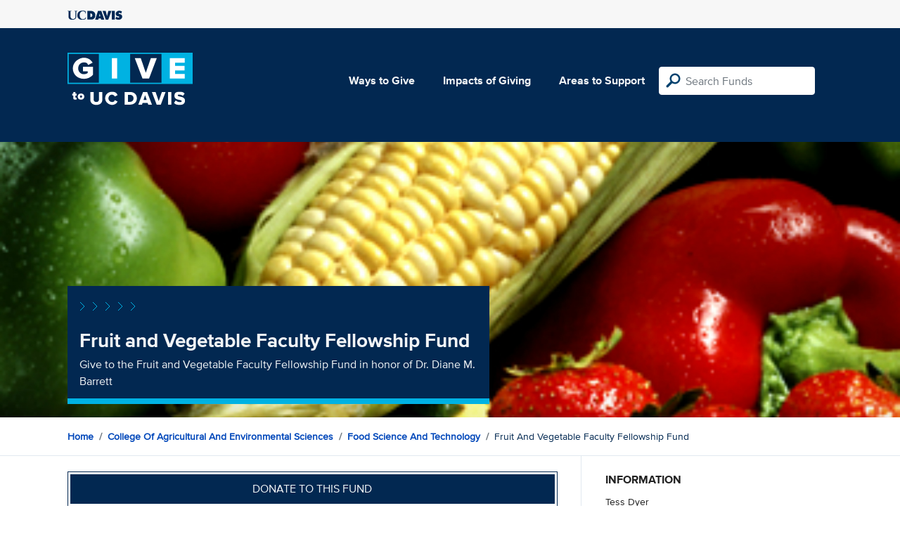

--- FILE ---
content_type: text/html; charset=utf-8
request_url: https://give.ucdavis.edu/Fund/SimilarTo/17167?areacode=AFST&topLevelAreaCode=CAES&tags=food%2Cresearch%2Cteaching%2Cagriculture%2Cfaculty
body_size: -67
content:
        <div class="col-12 col-md-4 related-fund">
            <a href="/AFST/FSTVSCH">
                <img class="respo" alt="Food Science and Technology Student Support" src="https://give.blob.core.windows.net/giveupload/9ddc20b9-8e5c-4c10-b2a3-8e4cf32c0ac6-FoodProcessResized-small.jpg" />
                <h3>Food Science and Technology Student Support</h3>

            <p>Make a gift to the Food Science and Technology Student Support Fund</p>
            </a>
        </div>
        <div class="col-12 col-md-4 related-fund">
            <a href="/AFST/FST5005">
                <img class="respo" alt="Food Science and Technology General Support" src="https://give.blob.core.windows.net/giveupload/85f33739-bfb6-4bca-b765-46c920ef1612-FoodSci2Resized-small.jpg" />
                <h3>Food Science and Technology General Support</h3>

            <p>Make a gift to the Food Science and Technology General Support Fund</p>
            </a>
        </div>
        <div class="col-12 col-md-4 related-fund">
            <a href="/AFST/122587">
                <img class="respo" alt="Michael J. Lewis Endowed Fund" src="https://give.blob.core.windows.net/giveupload/c57f5280-f72f-463d-b7a5-1dfe832eb180-BrewtankResized-small.jpg" />
                <h3>Michael J. Lewis Endowed Fund</h3>

            <p>Give to the Michael J. Lewis Endowed Fund</p>
            </a>
        </div>
